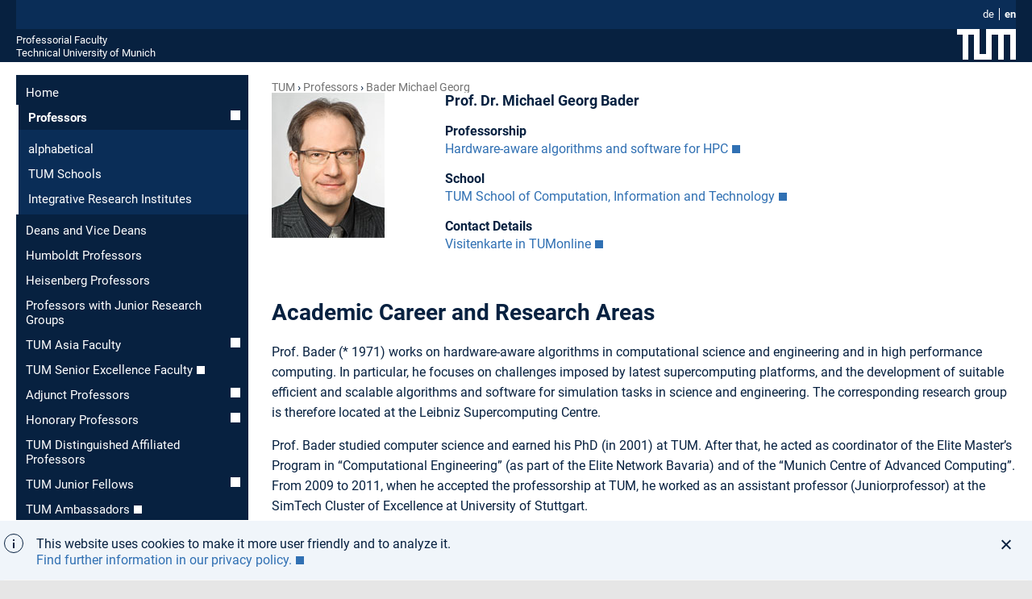

--- FILE ---
content_type: text/html; charset=utf-8
request_url: https://www.professoren.tum.de/en/bader-michael-georg/
body_size: 6351
content:
<!DOCTYPE html>
<html lang="en">
<head>

<meta charset="utf-8">
<!-- 
	This website is powered by TYPO3 - inspiring people to share!
	TYPO3 is a free open source Content Management Framework initially created by Kasper Skaarhoj and licensed under GNU/GPL.
	TYPO3 is copyright 1998-2026 of Kasper Skaarhoj. Extensions are copyright of their respective owners.
	Information and contribution at https://typo3.org/
-->



<title>Bader_Michael Georg</title>
<meta name="generator" content="TYPO3 CMS">
<meta name="description" content="PersonenIdTUMONLIN">
<meta name="viewport" content="width=device-width, initial-scale=1.0">
<meta name="keywords" content="Bader_Georg Michael,Wissenschaftliches Rechnen">
<meta name="twitter:card" content="summary">


<link rel="stylesheet" href="/_assets/a92153751098915699a1afa17e77f864/Css/Dynamic/style-latest.css?1768324194" media="all">
<link rel="stylesheet" href="/_assets/a92153751098915699a1afa17e77f864/Css/fonts.css?1768324194" media="all">
<link rel="stylesheet" href="/_assets/a92153751098915699a1afa17e77f864/Css/headings.css?1768324194" media="all">
<link rel="stylesheet" href="/_assets/a92153751098915699a1afa17e77f864/Css/professor-singleview.css?1768324194" media="all">
<link rel="stylesheet" href="/_assets/a92153751098915699a1afa17e77f864/Css/content-styles.css?1768324194" media="all">
<link rel="stylesheet" href="/_assets/a92153751098915699a1afa17e77f864/Css/footerlinks.css?1768324194" media="all">
<link rel="stylesheet" href="/_assets/a92153751098915699a1afa17e77f864/Css/navigation.css?1768324194" media="all">
<link rel="stylesheet" href="/_assets/a92153751098915699a1afa17e77f864/Css/colorbox.css?1768324194" media="all">






<link rel="shortcut icon" type="image/x-icon" href="/_assets/a92153751098915699a1afa17e77f864/Images/favicons/favicon.ico?v=3"/>
			<link rel="icon" type="image/x-icon" href="/_assets/a92153751098915699a1afa17e77f864/Images/favicons/favicon.ico?v=3"/>
			<link rel="icon" type="image/gif" href="/_assets/a92153751098915699a1afa17e77f864/Images/favicons/favicon.ico?v=3"/>
			<link rel="icon" type="image/png" href="/_assets/a92153751098915699a1afa17e77f864/Images/favicons/favicon.ico?v=3"/>
			<link rel="apple-touch-icon" href="/_assets/a92153751098915699a1afa17e77f864/Images/favicons/apple-touch-icon.png?v=3"/>
			<link rel="apple-touch-icon" href="/_assets/a92153751098915699a1afa17e77f864/Images/favicons/apple-touch-icon-57x57.png?v=3" sizes="57x57"/>
			<link rel="apple-touch-icon" href="/_assets/a92153751098915699a1afa17e77f864/Images/favicons/apple-touch-icon-60x60.png?v=3" sizes="60x60"/>
			<link rel="apple-touch-icon" href="/_assets/a92153751098915699a1afa17e77f864/Images/favicons/apple-touch-icon-72x72.png?v=3" sizes="72x72"/>
			<link rel="apple-touch-icon" href="/_assets/a92153751098915699a1afa17e77f864/Images/favicons/apple-touch-icon-76x76.png?v=3" sizes="76x76"/>
			<link rel="apple-touch-icon" href="/_assets/a92153751098915699a1afa17e77f864/Images/favicons/apple-touch-icon-114x114.png?v=3" sizes="114x114"/>
			<link rel="apple-touch-icon" href="/_assets/a92153751098915699a1afa17e77f864/Images/favicons/apple-touch-icon-120x120.png?v=3" sizes="120x120"/>
			<link rel="apple-touch-icon" href="/_assets/a92153751098915699a1afa17e77f864/Images/favicons/apple-touch-icon-128x128.png?v=3" sizes="128x128"/>
			<link rel="apple-touch-icon" href="/_assets/a92153751098915699a1afa17e77f864/Images/favicons/apple-touch-icon-144x144.png?v=3" sizes="144x144"/>
			<link rel="apple-touch-icon" href="/_assets/a92153751098915699a1afa17e77f864/Images/favicons/apple-touch-icon-152x152.png?v=3" sizes="152x152"/>
			<link rel="apple-touch-icon" href="/_assets/a92153751098915699a1afa17e77f864/Images/favicons/apple-touch-icon-180x180.png?v=3" sizes="180x180"/>
			<link rel="apple-touch-icon" href="/_assets/a92153751098915699a1afa17e77f864/Images/favicons/apple-touch-icon-precomposed.png?v=3"/>
			<link rel="icon" type="image/png" href="/_assets/a92153751098915699a1afa17e77f864/Images/favicons/favicon-16x16.png?v=3" sizes="16x16"/>
			<link rel="icon" type="image/png" href="/_assets/a92153751098915699a1afa17e77f864/Images/favicons/favicon-32x32.png?v=3" sizes="32x32"/>
			<link rel="icon" type="image/png" href="/_assets/a92153751098915699a1afa17e77f864/Images/favicons/favicon-48x48.png?v=3" sizes="48x48"/>
			<link rel="icon" type="image/png" href="/_assets/a92153751098915699a1afa17e77f864/Images/favicons/favicon-64x64.png?v=3" sizes="64x64"/>
			<link rel="icon" type="image/png" href="/_assets/a92153751098915699a1afa17e77f864/Images/favicons/favicon-96x96.png?v=3" sizes="96x96"/>
			<link rel="icon" type="image/png" href="/_assets/a92153751098915699a1afa17e77f864/Images/favicons/favicon-160x160.png?v=3" sizes="160x160"/>
			<link rel="icon" type="image/png" href="/_assets/a92153751098915699a1afa17e77f864/Images/favicons/favicon-192x192.png?v=3" sizes="192x192"/>
			<link rel="icon" type="image/png" href="/_assets/a92153751098915699a1afa17e77f864/Images/favicons/favicon-196x196.png?v=3" sizes="196x196"/>
			<link rel="mask-icon" href="/_assets/a92153751098915699a1afa17e77f864/Images/favicons/safari-pinned-tab.svg" color="#23579f">
			<meta name="apple-mobile-web-app-title" content="TUM">
			<meta name="application-name" content="TUM">
			<meta name="msapplication-TileColor" content="#da532c">
			<meta name="msapplication-TileImage" content="/_assets/a92153751098915699a1afa17e77f864/Images/favicons/mstile-144x144.png">
			<meta name="theme-color" content="#23579f"><link rel="alternate" hreflang="en" href="https://www.professoren.tum.de/en/bader-michael-georg" />
<link rel="canonical" href="https://www.professoren.tum.de/en/bader-michael-georg"/>

<link rel="alternate" hreflang="de_DE" href="https://www.professoren.tum.de/bader-michael-georg"/>
<link rel="alternate" hreflang="en-US" href="https://www.professoren.tum.de/en/bader-michael-georg"/>
<link rel="alternate" hreflang="x-default" href="https://www.professoren.tum.de/bader-michael-georg"/>
</head>
<body class="pid2408 layout-in2template__ProfessorenProfil no-js ">

	<header class="container">
		<div class="js-search-bar search-bar">
	<div class="row">
		<div class="twelve columns">
		</div>
	</div>
</div>

<div class="js-service-bar service-bar">
	<div class="row">
		<div class="twelve columns">
			<nav class="language-nav"><ul class="language-nav__list"><li class="language-nav__item"><a href="/bader-michael-georg" class="language-nav__link">de</a></li><li class="language-nav__item language-nav__item--last"><a href="/en/bader-michael-georg" class="language-nav__link language-nav__link--active">en</a></li></ul></nav>
		</div>
	</div>
</div>

		<div class="row">
	<div class="twelve columns">
		<div class="logo-bar">
			<span class="logo-bar__word-mark"><a href="/en/" class="logo-bar__link" title="Home Professorial Faculty">Professorial Faculty</a><br /><a href="https://www.tum.de" target="_blank" class="logo-bar__link" rel="noreferrer" title="Home Technical University of Munich">Technical University of Munich</a></span>
			<a href="https://www.tum.de" target="_blank" rel="noreferrer" title="Technical University of Munich" class="logo-bar__link logo-bar__logo-link">
				<svg xmlns="http://www.w3.org/2000/svg" width="73" height="38"><path fill="#ffffff" d="M28 0v31h8V0h37v38h-7V7h-8v31h-7V7h-8v31H21V7h-7v31H7V7H0V0h28z"/></svg>
			</a>
			<svg class="main-nav-toggle js-main-nav-toggle" width="28" height="28" viewBox="0 0 24 24" xmlns="http://www.w3.org/2000/svg" aria-hidden="true" focusable="false"><path d="M2 13h20v-2H2v2zm0 7h16v-2H2v2zM2 4v2h20V4H2z" fill="currentColor" fill-rule="nonzero"></path></svg>
		</div>
	</div>
</div>

	</header>



	<main class="container content">
		<div class="row">
			<div class="three columns hide-on-mobile u-do-not-print">
				<nav class="subnav js-main-nav"><ul class="subnav__list"><li class="subnav__item"><a href="/en/" class="subnav__link">Home</a></li><li class="subnav__item"><a href="/en/professors/alphabetical" class="subnav__link subnav__link--has-submenu subnav__link--active">Professors</a><ul class="subnav__submenu subnav__submenu--2-level"><li class="subnav__item"><a href="/en/professors/alphabetical" class="subnav__link">alphabetical</a></li><li class="subnav__item"><a href="/en/professors/tum-schools" class="subnav__link">TUM Schools</a></li><li class="subnav__item"><a href="/en/professors/integrative-research-institutes" class="subnav__link">Integrative Research Institutes</a></li></ul></li><li class="subnav__item"><a href="/en/deans-and-vice-deans" class="subnav__link">Deans and Vice Deans</a></li><li class="subnav__item"><a href="/en/humboldt-professors" class="subnav__link">Humboldt Professors</a></li><li class="subnav__item"><a href="/en/heisenberg-professors" class="subnav__link">Heisenberg Professors</a></li><li class="subnav__item"><a href="/en/professors-with-junior-research-groups" class="subnav__link">Professors with Junior Research Groups</a></li><li class="subnav__item"><a href="/en/tum-asia-faculty/translate-to-english-alphabetisch" class="subnav__link subnav__link--has-submenu">TUM Asia Faculty</a></li><li class="subnav__item"><a href="https://www.emeriti-of-excellence.tum.de/en/eoe/tum-senior-excellence-faculty-1/" target="_blank" class="subnav__link" rel="noreferrer">TUM Senior Excellence Faculty</a></li><li class="subnav__item"><a href="/en/adjunct-professors/alphabetical" class="subnav__link subnav__link--has-submenu">Adjunct Professors</a></li><li class="subnav__item"><a href="/en/honorary-professors/alphabetical" class="subnav__link subnav__link--has-submenu">Honorary Professors</a></li><li class="subnav__item"><a href="/en/distinguished-professors" class="subnav__link">TUM Distinguished Affiliated Professors</a></li><li class="subnav__item"><a href="/en/tum-junior-fellows" class="subnav__link subnav__link--has-submenu">TUM Junior Fellows</a></li><li class="subnav__item"><a href="https://www.community.tum.de/en/tum-community/ambassadors/" target="_blank" class="subnav__link" rel="noreferrer">TUM Ambassadors</a></li></ul></nav>
			</div>

			<div class="nine columns content__main professor__single">
				<div class="row">
	<div class="twelve columns">
		<nav class="breadcrumb"><ol class="breadcrumb__list"><li class="breadcrumb__item"><a href="/en/" class="breadcrumb__link">TUM</a></li><li class="breadcrumb__item"><a href="/en/professors/alphabetical" class="breadcrumb__link">Professors</a></li><li class="breadcrumb__item breadcrumb__item--last"><a href="/en/bader-michael-georg" class="breadcrumb__link">Bader Michael Georg</a></li></ol></nav>
	</div>
</div>

				
				<div class="professor__single--portrait clearfix">
					<div class="professor__single--image">
						<img src="/fileadmin/w00bgr/www/pics/BaderMichael.jpg" width="140" height="180"  id="portrait"  alt="" >
					</div>
					<div class="professor__single--shortinfo">
						<h1 id="first">Prof. Dr. Michael Georg Bader</h1>
<div id="c14993" class="frame default frame-type-text frame-layout-0"><a id="c14992"></a><h3 class="">
                Professorship
            </h3><p><a href="https://www.cs.cit.tum.de/sccs/personen/univ-prof-dr-michael-bader/" target="_blank" rel="noreferrer">Hardware-aware algorithms and software for HPC</a></p></div>


<div id="c14991" class="frame default frame-type-text frame-layout-0"><a id="c14990"></a><h3 class="">
                School
            </h3><p><a href="https://www.cit.tum.de/en/cit/home/" target="_blank" title="Home TUM School of Computation, Information and Technology" rel="noreferrer">TUM School of Computation, Information and Technology</a></p></div>


<div id="c14989" class="frame default frame-type-text frame-layout-0"><a id="c14988"></a><h3 class="">
                Contact Details
            </h3><p><a href="https://campus.tum.de/tumonline/visitenkarte.show_vcard?pPersonenId=7AD358E6CBA98AE7&amp;pPersonenGruppe=3" target="_blank" class="external-link-new-window" title="Opens external link in new window" rel="noreferrer">Visitenkarte in TUMonline</a></p></div>


					</div>
				</div>
				<div class="professor__single--longinfo">
					
<div id="c14987" class="frame default frame-type-text frame-layout-0"><a id="c14986"></a><h3 class="">
                Academic Career and Research Areas
            </h3><p>Prof. Bader (* 1971) works on hardware-aware algorithms in computational science and engineering and in high performance computing. In particular, he focuses on challenges imposed by latest supercomputing platforms, and the development of suitable efficient and scalable algorithms and software for simulation tasks in science and engineering. The corresponding research group is therefore located at the Leibniz Supercomputing Centre.
</p><p> Prof. Bader studied computer science and earned his PhD (in 2001) at TUM. After that, he acted as coordinator of the Elite Master’s Program in “Computational Engineering” (as part of the Elite Network Bavaria) and of the “Munich Centre of Advanced Computing”. From 2009 to 2011, when he accepted the professorship at TUM, he worked as an assistant professor (Juniorprofessor) at the SimTech Cluster of Excellence at University of Stuttgart. </p></div>

<ul><li><span class="link-external"><a href="https://campus.tum.de/tumonline/wblvangebot.wbshowlvoffer?ppersonnr=70459" target="_blank" rel="noreferrer">Courses</a></span></li></ul>
					
<div id="c14985" class="frame default frame-type-text frame-layout-0"><a id="c14984"></a><h3 class="">
                Awards
            </h3><ul><li>SC17 Best Paper Award (2017)</li><li>Finalist for ACM Gordon Bell Prize (2014)</li><li>PRACE ISC Award (2014)</li></ul></div>


					<h3 class="professor_link">Key Publications&nbsp;(<a href="https://www.cs.cit.tum.de/sccs/personen/univ-prof-dr-michael-bader/#c22477" target="_blank" rel="noreferrer">all publications</a>)</h3><div class="professor__single--abstract"><p>L. Krenz, C. Uphoff, T. Ulrich, A.-A. Gabriel, L.S. Abrahams, E.M. Dunham and M. Bader:&nbsp;"3D acoustic-elastic coupling with gravity: the dynamics of the 2018 Palu, Sulawesi earthquake and tsunami."&nbsp;SC'21: Proceedings of the International Conference for High Performance Computing, Networking, Storage and Analysis, Association for Computing Machinery, 2021.</p><a href="https://doi.org/10.1145/3458817.3476173" target="_blank" rel="noreferrer">Abstract</a></div><div class="professor__single--abstract"><p>A. Reinarz, D. Charrier, M. Bader, L. Bovard, M. Dumbser, K. Duru, F. Fambri, A.-A. Gabriel, J.-M. Gallard, S. K. Koeppel, L. Krenz, L. Rannabauer, L. Rezzolla, P. Samfass, M. Tavelli and T. Weinzierl: “ExaHyPE: An Engine for Parallel Dynamically Adaptive Simulations of Wave Problems”. <em>Computer Physics Communications.&nbsp;</em>2020;&nbsp;254, 107251.</p><a href="https://doi.org/10.1016/j.cpc.2020.107251" target="_blank" rel="noreferrer">Abstract</a></div><div class="professor__single--abstract"><p>Uphoff C, Rettenberger S, Bader M, Madden EH, Ulrich T, Wollherr S, Gabriel AA: "Extreme Scale Multi-Physics Simulations of the Tsunamigenic 2004 Sumatra Megathrust Earthquake". <i>SC '17: Proceedings of the International Conference for High Performance Computing, Networking, Storage and Analysis</i>. Denver, USA. 12 - 17 November 2017: 21.</p><a href="https://dl.acm.org/citation.cfm?id=3126948" target="_blank" rel="noreferrer">Abstract</a></div><div class="professor__single--abstract"><p>Meister O, Rahnema K, Bader M: "Parallel, Memory Efficient Adaptive Mesh Refinement on Structured Triangular Meshes with Billions of Grid Cells". <i>ACM Transactions on Mathematical Software</i>. 2016; 43(3): 19.&nbsp;</p><a href="https://dl.acm.org/citation.cfm?id=2947668" target="_blank" rel="noreferrer">Abstract</a></div><div class="professor__single--abstract"><p>Heinecke A, Breuer A, Rettenberger S, Bader M, Gabriel AA, Pelties C, Bode A, Barth W, Liao XK, Vaidyanathan K, Smelyanskiy M, Dubey P: “Petascale High Order Dynamic Rupture Earthquake Simulations on Heterogeneous Supercomputers”. <i>Proceedings of the International Conference for High Performance Computing, Networking, Storage and Analysis</i>. 2014; 3-14.</p><a href="http://dl.acm.org/citation.cfm?id=2683595" target="_blank" rel="noreferrer">Abstract</a></div>
				</div>
				<div class="c-colorbox"><p><strong>If you wish your profile to be changed or updated</strong> please contact <a href="mailto:professorenprofile@tum.de">Franz Langer</a>.</p>

</div>

			</div>
		</div>

	</main>


<footer>
	<div class="to-top-container in2js-to-top">
	<svg class="to-top-icon" width="36" height="36" viewBox="0 0 36 36" xmlns="http://www.w3.org/2000/svg">
		<title>To top icon</title>
		<path d="M2 0h34v36H2c-1.105 0-2-.895-2-2V2C0 .895.895 0 2 0zm5 21.58L8.414 23 17 14.42V31h2V14.42L27.586 23 29 21.58 18 11 7 21.58zM5 8h26V6H5v2z" fill-rule="nonzero" fill="currentColor" opacity="1"/>
	</svg>
</div>

	<div class="directory-bar">
		<div class="row">
			<div class="twelve columns">
				<div class="navi"><ul class="level_1"><li class="first"><span class="pagetitle"><a href="https://www.tum.de/aktuelles" target="_blank">
		
				Aktuelles
			
	</a></span><ul class="level_2"><li><a href="https://www.tum.de/aktuelles/alle-meldungen" target="_blank">
		
				Alle Meldungen
			
	</a></li><li><a href="https://www.tum.de/aktuelles/veranstaltungen" target="_blank">
		
				Veranstaltungen
			
	</a></li><li><a href="https://www.tum.de/aktuelles/magazin" target="_blank">
		
				Magazin
			
	</a></li><li><a href="https://www.tum.de/aktuelles/podcasts" target="_blank">
		
				Podcasts
			
	</a></li><li><a href="https://www.tum.de/aktuelles/serien" target="_blank">
		
				Serien
			
	</a></li></ul></li></ul><ul class="level_1"><li class="first"><span class="pagetitle"><a href="https://www.tum.de/studium" target="_blank">
		
				Studium
			
	</a></span><ul class="level_2"><li><a href="https://www.tum.de/studium/studienangebot" target="_blank">
		
				Studienangebot
			
	</a></li><li><a href="https://www.tum.de/studium/von-der-schule-zur-universitaet" target="_blank">
		
				Von der Schule zur Universit&auml;t
			
	</a></li><li><a href="https://www.tum.de/studium/bewerbung" target="_blank">
		
				Bewerbung &amp; Einschreibung
			
	</a></li><li><a href="https://www.tum.de/studium/im-studium" target="_blank">
		
				Im Studium
			
	</a></li><li><a href="https://www.tum.de/studium/studienabschluss" target="_blank">
		
				Studienabschluss
			
	</a></li><li><a href="https://www.tum.de/studium/internationale-studierende" target="_blank">
		
				Internationale Studierende
			
	</a></li><li><a href="https://www.tum.de/studium/hilfe-und-beratung" target="_blank">
		
				Hilfe &amp; Beratung
			
	</a></li><li><a href="https://www.tum.de/studium/studienfinanzierung" target="_blank">
		
				Studienfinanzierung
			
	</a></li><li><a href="https://www.tum.de/studium/lehre" target="_blank">
		
				Lehre &amp; Qualit&auml;tsmanagement
			
	</a></li><li><a href="https://www.tum.de/studium/hilfe-und-beratung/hilfe-im-studium/studieninformation" target="_blank">
		
				Kontakt
			
	</a></li></ul></li></ul><ul class="level_1"><li class="first"><span class="pagetitle"><a href="https://www.tum.de/lebenslanges-lernen" target="_blank">
		
				Lebenslanges Lernen
			
	</a></span><ul class="level_2"><li><a href="https://www.tum.de/lebenslanges-lernen/angebote-der-executive-and-professional-education" target="_blank">
		
				Executive and Professional Education
			
	</a></li><li><a href="https://www.tum.de/lebenslanges-lernen/angebote-mitarbeitende" target="_blank">
		
				Angebote f&uuml;r unsere Mitarbeitenden
			
	</a></li><li><a href="https://www.tum.de/lebenslanges-lernen/studierende" target="_blank">
		
				Angebote f&uuml;r unsere Studierenden
			
	</a></li><li><a href="https://www.tum.de/lebenslanges-lernen/innovation-in-lehre-und-weiterbildung" target="_blank">
		
				Innovation in Lehre und Weiterbildung
			
	</a></li><li><a href="https://www.tum.de/lebenslanges-lernen/publikationen-und-medienbeitraege" target="_blank">
		
				Publikationen und Medienbeitr&auml;ge
			
	</a></li><li><a href="https://www.tum.de/lebenslanges-lernen/kontakt" target="_blank">
		
				Kontakt
			
	</a></li></ul></li></ul><ul class="level_1"><li class="first"><span class="pagetitle"><a href="https://www.tum.de/forschung" target="_blank">
		
				Forschung
			
	</a></span><ul class="level_2"><li><a href="https://www.tum.de/forschung/exzellenzcluster" target="_blank">
		
				Exzellenzcluster
			
	</a></li><li><a href="https://www.tum.de/forschung/schools-forschungszentren" target="_blank">
		
				Schools und Forschungszentren
			
	</a></li><li><a href="https://www.tum.de/forschung/forschungsziele" target="_blank">
		
				Forschungsziele
			
	</a></li><li><a href="https://www.tum.de/forschung/projekte" target="_blank">
		
				Projekte
			
	</a></li><li><a href="https://www.tum.de/forschung/forschung-mit-tieren" target="_blank">
		
				Forschung mit Tieren
			
	</a></li><li><a href="https://www.tum.de/forschung/unsere-partner" target="_blank">
		
				Unsere Partner
			
	</a></li><li><a href="https://www.tum.de/forschung/service-fuer-forschende" target="_blank">
		
				Service f&uuml;r Forschende
			
	</a></li></ul></li></ul><ul class="level_1"><li class="first"><span class="pagetitle"><a href="https://www.tum.de/innovation" target="_blank">
		
				Innovation
			
	</a></span><ul class="level_2"><li><a href="https://www.tum.de/innovation/entrepreneurship" target="_blank">
		
				Entrepreneurship
			
	</a></li><li><a href="https://www.tum.de/innovation/wirtschaftskooperationen" target="_blank">
		
				Wirtschaftskooperationen
			
	</a></li><li><a href="https://www.tum.de/innovation/oekosystem-muenchen" target="_blank">
		
				&Ouml;kosystem M&uuml;nchen
			
	</a></li><li><a href="https://www.tum.de/innovation/patente-und-lizenzen" target="_blank">
		
				Patente und Lizenzen
			
	</a></li></ul></li></ul><ul class="level_1"><li class="first"><span class="pagetitle"><a href="https://www.tum.de/community" target="_blank">
		
				Community
			
	</a></span><ul class="level_2"><li><a href="https://www.tum.de/community/onboarding" target="_blank">
		
				Onboarding
			
	</a></li><li><a href="https://www.tum.de/community/campusleben" target="_blank">
		
				Campusleben
			
	</a></li><li><a href="https://www.tum.de/community/public-engagement" target="_blank">
		
				Public Engagement
			
	</a></li><li><a href="https://www.tum.de/community/globales-netzwerk" target="_blank">
		
				Globales Netzwerk
			
	</a></li><li><a href="https://www.community.tum.de/alumni/" target="_blank">
		
				Alumni
			
	</a></li><li><a href="https://www.emeriti-of-excellence.tum.de/eoe/startseite/" target="_blank">
		
				Senior Excellence Faculty
			
	</a></li><li><a href="https://www.tum.de/community/spenden-und-foerdern" target="_blank">
		
				Spenden und F&ouml;rdern
			
	</a></li></ul></li></ul><ul class="level_1"><li class="first"><span class="pagetitle"><a href="https://www.tum.de/ueber-die-tum" target="_blank">
		
				&Uuml;ber die TUM
			
	</a></span><ul class="level_2"><li><a href="https://www.tum.de/ueber-die-tum/exzellenzuniversitaet" target="_blank">
		
				Exzellenzuniversit&auml;t
			
	</a></li><li><a href="https://www.tum.de/ueber-die-tum/ziele-und-werte" target="_blank">
		
				Ziele und Werte
			
	</a></li><li><a href="https://www.tum.de/ueber-die-tum/daten-und-fakten" target="_blank">
		
				Daten und Fakten
			
	</a></li><li><a href="https://www.tum.de/ueber-die-tum/organisation" target="_blank">
		
				Organisation
			
	</a></li><li><a href="https://www.tum.de/ueber-die-tum/standorte" target="_blank">
		
				Standorte
			
	</a></li><li><a href="https://www.tum.de/ueber-die-tum/karriere-und-jobs" target="_blank">
		
				Karriere und Jobs
			
	</a></li><li><a href="https://www.tum.de/ueber-die-tum/fan-der-tum" target="_blank">
		
				Fan der TUM?
			
	</a></li><li><a href="https://www.tum.de/ueber-die-tum/kontakt-und-anfahrt" target="_blank">
		
				Kontakt und Anfahrt
			
	</a></li><li><a href="https://www.tum.de/ueber-die-tum/notfall" target="_blank">
		
				Notfall
			
	</a></li></ul></li></ul></div>

			</div>
		</div>
	</div>
	<div class="meta-bar">
		<div class="container row">
			<div class="twelve columns">
				<nav class="meta-nav meta-nav--bold"><ul class="meta-nav__list"><li class="meta-nav__item"><a href="/en/" class="meta-nav__link">Startseite</a></li><li class="meta-nav__item"><a href="https://www.typo3.tum.de/index.php?id=about" target="_blank" class="meta-nav__link" rel="noreferrer">Über</a></li><li class="meta-nav__item"><a href="/en/impressum" class="meta-nav__link">Impressum</a></li><li class="meta-nav__item"><a href="https://www.typo3.tum.de/index.php?id=datenschutz" target="_blank" class="meta-nav__link" rel="noreferrer">Datenschutz</a></li><li class="meta-nav__item"><a href="https://www.tum.de/en/accessibility/" target="_blank" class="meta-nav__link" rel="noreferrer">Accessibility</a></li></ul></nav>
				<nav class="social-nav"><ul class="social-nav__list"><li class="social-nav__item"><a href="https://www.facebook.com/TU.Muenchen" target="_blank" class="social-nav__link facebook icon-facebook icon-sprite" title="Facebook" rel="noreferrer">&nbsp;</a></li><li class="social-nav__item"><a href="https://twitter.com/TU_Muenchen" target="_blank" class="social-nav__link twitter icon-twitter icon-sprite" title="Twitter" rel="noreferrer">&nbsp;</a></li><li class="social-nav__item"><a href="https://www.instagram.com/tu.muenchen" target="_blank" class="social-nav__link instagram icon-twitter icon-sprite" title="Instagram" rel="noreferrer">&nbsp;</a></li><li class="social-nav__item"><a href="https://www.youtube.com/TUMuenchen1" target="_blank" class="social-nav__link social-nav__link--last social-nav__link--youtube youtube icon-youtube icon-sprite" title="YouTube" rel="noreferrer">&nbsp;</a></li></ul></nav>
			</div>
		</div>
	</div>
</footer>

<noscript class="noscript">
	<p class="noscript__text">
		<strong class="noscript__title">
			Attention: JavaScript deactivated
		</strong>

		Please activate JavaScript to be able to use all website functions such as site search!
	</p>
</noscript>
<script src="/_assets/a92153751098915699a1afa17e77f864/JavaScripts/Dynamic/jquery.min.js?1768324196"></script>
<script src="https://cdnjs.cloudflare.com/ajax/libs/cookieconsent2/3.0.3/cookieconsent.min.js"></script>
<script src="/_assets/a92153751098915699a1afa17e77f864/JavaScripts/Dynamic/basic-latest.js?1768324196"></script>


</body>
</html>

--- FILE ---
content_type: text/css; charset=utf-8
request_url: https://www.professoren.tum.de/_assets/a92153751098915699a1afa17e77f864/Css/fonts.css?1768324194
body_size: 379
content:
@font-face {
    font-family: Roboto;
    font-style: normal;
    font-weight: 300;
    font-display: swap;
    src: local(''), url('../Fonts/Roboto/roboto-v29-latin-300.woff2') format('woff2'), url('../Fonts/Roboto/roboto-v29-latin-300.woff') format('woff');
}
@font-face {
    font-family: Roboto;
    font-style: italic;
    font-weight: 300;
    font-display: swap;
    src: local(''), url('../Fonts/Roboto/roboto-v29-latin-300italic.woff2') format('woff2'), url('../Fonts/Roboto/roboto-v29-latin-300italic.woff') format('woff');
}
@font-face {
    font-family: Roboto;
    font-style: normal;
    font-weight: 400;
    font-display: swap;
    src: local(''), url('../Fonts/Roboto/roboto-v29-latin-regular.woff2') format('woff2'), url('../Fonts/Roboto/roboto-v29-latin-regular.woff') format('woff');
}
@font-face {
    font-family: Roboto;
    font-style: italic;
    font-weight: 400;
    font-display: swap;
    src: local(''), url('../Fonts/Roboto/roboto-v29-latin-italic.woff2') format('woff2'), url('../Fonts/Roboto/roboto-v29-latin-italic.woff') format('woff');
}
@font-face {
    font-family: Roboto;
    font-style: normal;
    font-weight: 500;
    font-display: swap;
    src: local(''), url('../Fonts/Roboto/roboto-v29-latin-500.woff2') format('woff2'), url('../Fonts/Roboto/roboto-v29-latin-500.woff') format('woff');
}
@font-face {
    font-family: Roboto;
    font-style: italic;
    font-weight: 500;
    font-display: swap;
    src: local(''), url('../Fonts/Roboto/roboto-v29-latin-500italic.woff2') format('woff2'), url('../Fonts/Roboto/roboto-v29-latin-500italic.woff') format('woff');
}
@font-face {
    font-family: Roboto;
    font-style: normal;
    font-weight: 700;
    font-display: swap;
    src: local(''), url('../Fonts/Roboto/roboto-v29-latin-700.woff2') format('woff2'), url('../Fonts/Roboto/roboto-v29-latin-700.woff') format('woff');
}
@font-face {
    font-family: Roboto;
    font-style: italic;
    font-weight: 700;
    font-display: swap;
    src: local(''), url('../Fonts/Roboto/roboto-v29-latin-700italic.woff2') format('woff2'), url('../Fonts/Roboto/roboto-v29-latin-700italic.woff') format('woff');
}
@font-face {
    font-family: 'PT Serif';
    font-style: normal;
    font-weight: 700;
    font-display: swap;
    src: local(''), url('../Fonts/PTSerif/pt-serif-v12-latin-700.woff2') format('woff2'), url('../Fonts/PTSerif/pt-serif-v12-latin-700.woff') format('woff');
}
@font-face {
    font-family: 'PT Serif';
    font-style: italic;
    font-weight: 700;
    font-display: swap;
    src: local(''), url('../Fonts/PTSerif/pt-serif-v12-latin-700italic.woff2') format('woff2'), url('../Fonts/PTSerif/pt-serif-v12-latin-700italic.woff') format('woff');
}
@font-face {
    font-family: 'STIX Two Text';
    font-style: normal;
    font-weight: 400;
    src: local(''), url('../Fonts/STIXTwoText/stix-two-text-v8-latin-regular.woff2') format('woff2'), url('../Fonts/STIXTwoText/stix-two-text-v8-latin-regular.woff') format('woff');
}
@font-face {
    font-family: 'STIX Two Text';
    font-style: italic;
    font-weight: 400;
    src: local(''), url('../Fonts/STIXTwoText/stix-two-text-v8-latin-italic.woff2') format('woff2'), url('../Fonts/STIXTwoText/stix-two-text-v8-latin-italic.woff') format('woff');
}
@font-face {
    font-family: 'STIX Two Text';
    font-style: normal;
    font-weight: 700;
    font-display: swap;
    src: local(''), url('../Fonts/STIXTwoText/stix-two-text-v4-latin-700.woff2') format('woff2'), url('../Fonts/STIXTwoText/stix-two-text-v4-latin-700.woff') format('woff');
}
@font-face {
    font-family: 'STIX Two Text';
    font-style: italic;
    font-weight: 700;
    font-display: swap;
    src: local(''), url('../Fonts/STIXTwoText/stix-two-text-v4-latin-700italic.woff2') format('woff2'), url('../Fonts/STIXTwoText/stix-two-text-v4-latin-700italic.woff') format('woff');
}
